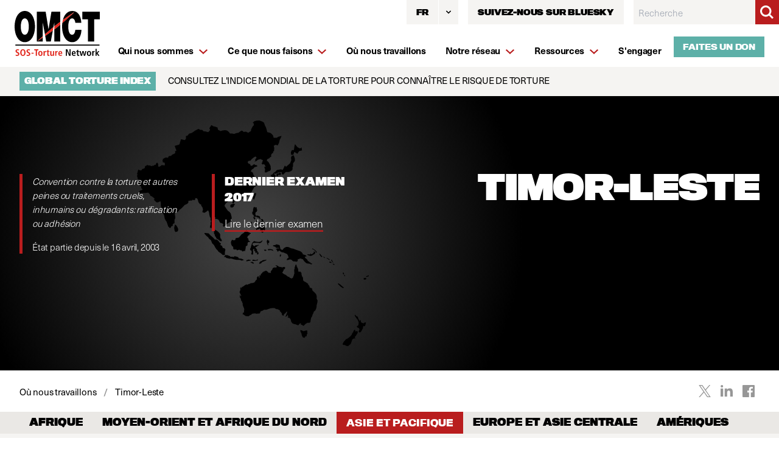

--- FILE ---
content_type: text/html; charset=UTF-8
request_url: https://www.omct.org/index.php/actions/sprig-core/components/render?sprig%3AsiteId=8ff594491159a058078f7a10b17b05ce071b324712fc8cfaedafb1eb115a86653&sprig%3Aid=2838bbe308282435685f7d26ad0fda6d28d09f1c02520beec3d2ec74fffbf8b3component-boxkbs&sprig%3Acomponent=3c59bd3f56626b80961cb7fc358d9af5ca736082d1f5ac7eafd7cc62236d1a63&sprig%3Atemplate=fc851306e6699e436eb744685197f3aa96cd5583fe0885a6813e2753e61a014f_components%2Fsprig%2Flanguage-dropdown
body_size: 826
content:

            
    
        

<div x-data="{ open: false }" @keydown.window.escape="open = false" @click.away="open = false" class="relative inline-block h-10 text-left">
  <div>
    <button @click="open = !open" type="button" class="inline-flex hover:bg-brand-green focus:bg-brand-green hover:text-white focus:text-white justify-center w-full text-sm leading-5 font-titling font-black uppercase focus:outline-none focus:border-blue-300 focus:shadow-outline-blue active:bg-gray-50 active:text-gray-800 transition ease-in-out duration-150 bg-brand-beige text-black">
      <span class="inline-flex items-center h-10 px-4 py-2 mt-px -mb-px text-xxs">FR</span>
      <span class="inline-flex items-center h-10 p-2 border-l border-white">
        <svg class="w-5 h-5 -mr-1" fill="currentColor" viewBox="0 0 20 20">
          <path fill-rule="evenodd" d="M5.293 7.293a1 1 0 011.414 0L10 10.586l3.293-3.293a1 1 0 111.414 1.414l-4 4a1 1 0 01-1.414 0l-4-4a1 1 0 010-1.414z" clip-rule="evenodd"/>
        </svg>
      </span>
    </button>
  </div>
  <div x-show="open" x-transition:enter="transition ease-out duration-100" x-transition:enter-start="transform opacity-0 scale-95" x-transition:enter-end="transform opacity-100 scale-100" x-transition:leave="transition ease-in duration-75" x-transition:leave-start="transform opacity-100 scale-100" x-transition:leave-end="transform opacity-0 scale-95" class="absolute left-0 z-10 w-56 mt-2 origin-top-right rounded-md shadow-lg" style="display: none;">
    <div class="bg-white shadow-xs">
      <div class="py-1 o-dropdown__values">
                                              <a href="https://www.omct.org/en/where-we-work/asia-and-the-pacific/timor-leste"   data-dropdown-item class="block px-4 py-2 text-sm leading-5 text-gray-700 font-regular hover:bg-gray-100 hover:text-gray-900 focus:outline-none focus:bg-gray-100 focus:text-gray-900" data-barba-prevent >English</a>
                                              <a href="https://www.omct.org/fr/ou-nous-travaillons/asie-et-pacifique/timor-leste"   data-dropdown-item class="block px-4 py-2 text-sm leading-5 text-gray-700 font-regular hover:bg-gray-100 hover:text-gray-900 focus:outline-none focus:bg-gray-100 focus:text-gray-900" data-barba-prevent >Français</a>
                                              <a href="https://www.omct.org/es/donde-trabajamos/asia-y-el-pacífico/timor-oriental"   data-dropdown-item class="block px-4 py-2 text-sm leading-5 text-gray-700 font-regular hover:bg-gray-100 hover:text-gray-900 focus:outline-none focus:bg-gray-100 focus:text-gray-900" data-barba-prevent >Español</a>
              </div>
    </div>
  </div>
</div>
        
     


--- FILE ---
content_type: text/html; charset=UTF-8
request_url: https://www.omct.org/index.php/actions/sprig-core/components/render?sprig%3AsiteId=8ff594491159a058078f7a10b17b05ce071b324712fc8cfaedafb1eb115a86653&sprig%3Aid=ddb782a1aaa7dc5b7fe7e57f0cf23c06cf4227770002be8b45cd2531ce3654dccomponent-oylykg&sprig%3Acomponent=3c59bd3f56626b80961cb7fc358d9af5ca736082d1f5ac7eafd7cc62236d1a63&sprig%3Atemplate=42c63efc4d76f943df748ff61d57a7164a7dd7b2bc509d548a59500457cc5ab1_components%2Fsprig%2Fcountry-list&sprig%3Avariables%5Bheader%5D=3c59bd3f56626b80961cb7fc358d9af5ca736082d1f5ac7eafd7cc62236d1a63&sprig%3Avariables%5Btheme%5D=631e12e352aace27ed0f41a60b4d326dda00d248f7cec171333a668c2f89cfc8%7B%22background%22%3A%22brand-beige-dark%22%2C%22text%22%3A%22black%22%7D&sprig%3Avariables%5BactiveRegionId%5D=bec8ed3e560ef9b2c711be8e5d08d1f0e527b6fc7f45da70a7ba29d955befdc151&sprig%3Avariables%5Btabs%5D=2de05f13a6197bc2f69da33adce921ecb7fcb164e3978b844c33d0f8c17f897d1
body_size: 5037
content:

    
                    
    
    
        
    
    <section class="" x-data="{ region: 'Asie et Pacifique' }">
        
        <div class="bg-brand-beige-dark z-20 relative">
            <div class="wrapper">
                                                                                                                                                                                                                                    <div class="xl:hidden">
                    <div x-data="{ open: false }" @keydown.window.escape="open = false" @click.away="open = false" class="relative inline-block h-10 text-left">
                        <div>
                            <button @click="open = !open" type="button" class="hover:bg-brand-red focus:bg-brand-red hover:text-white focus:text-white font-titling focus:outline-none focus:border-blue-300 focus:shadow-outline-blue active:bg-gray-50 active:text-gray-800 bg-dark inline-flex justify-center w-full text-sm font-black leading-5 text-white uppercase transition duration-150 ease-in-out">
                                <span class="text-xxs inline-flex items-center h-10 px-4 py-2 mt-px -mb-px">Change region</span>
                                <span class="inline-flex items-center h-10 p-2 border-l border-white">
								<svg class="w-5 h-5 -mr-1" fill="currentColor" viewBox="0 0 20 20">
									<path fill-rule="evenodd" d="M5.293 7.293a1 1 0 011.414 0L10 10.586l3.293-3.293a1 1 0 111.414 1.414l-4 4a1 1 0 01-1.414 0l-4-4a1 1 0 010-1.414z" clip-rule="evenodd"/>
								</svg>
							</span>
                            </button>
                        </div>
                        <div x-show="open" x-transition:enter="transition ease-out duration-100" x-transition:enter-start="transform opacity-0 scale-95" x-transition:enter-end="transform opacity-100 scale-100" x-transition:leave="transition ease-in duration-75" x-transition:leave-start="transform opacity-100 scale-100" x-transition:leave-end="transform opacity-0 scale-95" class="absolute left-0 w-56 mt-2 origin-top-right rounded-md shadow-lg">
                            <div class="bg-white shadow-xs">
                                <div class="py-1">
                                                                            <a href="https://www.omct.org/fr/où-travaillons-nous/afrique" data-dropdown-item class="font-regular hover:bg-gray-100 hover:text-gray-900 focus:outline-none focus:bg-gray-100 focus:text-gray-900 block px-4 py-2 text-sm leading-5 text-gray-700">Afrique</a>
                                                                            <a href="https://www.omct.org/fr/où-travaillons-nous/moyen-orient-et-afrique-du-nord" data-dropdown-item class="font-regular hover:bg-gray-100 hover:text-gray-900 focus:outline-none focus:bg-gray-100 focus:text-gray-900 block px-4 py-2 text-sm leading-5 text-gray-700">Moyen-Orient et Afrique du Nord</a>
                                                                            <a href="https://www.omct.org/fr/où-travaillons-nous/asie-et-pacifique" data-dropdown-item class="font-regular hover:bg-gray-100 hover:text-gray-900 focus:outline-none focus:bg-gray-100 focus:text-gray-900 block px-4 py-2 text-sm leading-5 text-gray-700">Asie et Pacifique</a>
                                                                            <a href="https://www.omct.org/fr/où-travaillons-nous/europe-et-asie-centrale" data-dropdown-item class="font-regular hover:bg-gray-100 hover:text-gray-900 focus:outline-none focus:bg-gray-100 focus:text-gray-900 block px-4 py-2 text-sm leading-5 text-gray-700">Europe et Asie Centrale</a>
                                                                            <a href="https://www.omct.org/fr/où-travaillons-nous/ameriques" data-dropdown-item class="font-regular hover:bg-gray-100 hover:text-gray-900 focus:outline-none focus:bg-gray-100 focus:text-gray-900 block px-4 py-2 text-sm leading-5 text-gray-700">Amériques</a>
                                                                    </div>
                            </div>
                        </div>
                    </div>
                </div>

                <ul class="items-end justify-start text-black text-sm xxl:text-md hidden xl:flex">
                                            <li class="">
                                                            <button class="block font-titling leading-5 font-black px-3 lg:px-4 xxl:px-6 py-2 uppercase  hover:bg-brand-red hover:text-white duration-200 transition-background"
                                        :class="{ 'active font-bold bg-brand-red text-white': region === 'Afrique' }"
                                        href="https://www.omct.org/fr/où-travaillons-nous/afrique"
                                        @click="region = 'Afrique'"
                                        type="button"
                                >
                                    Afrique
                                </button>
                                                    </li>
                                            <li class="">
                                                            <button class="block font-titling leading-5 font-black px-3 lg:px-4 xxl:px-6 py-2 uppercase  hover:bg-brand-red hover:text-white duration-200 transition-background"
                                        :class="{ 'active font-bold bg-brand-red text-white': region === 'Moyen-Orient et Afrique du Nord' }"
                                        href="https://www.omct.org/fr/où-travaillons-nous/moyen-orient-et-afrique-du-nord"
                                        @click="region = 'Moyen-Orient et Afrique du Nord'"
                                        type="button"
                                >
                                    Moyen-Orient et Afrique du Nord
                                </button>
                                                    </li>
                                            <li class="">
                                                            <button class="block font-titling leading-5 font-black px-3 lg:px-4 xxl:px-6 py-2 uppercase bg-brand-red text-white is-active hover:bg-brand-red hover:text-white duration-200 transition-background"
                                        :class="{ 'active font-bold bg-brand-red text-white': region === 'Asie et Pacifique' }"
                                        href="https://www.omct.org/fr/où-travaillons-nous/asie-et-pacifique"
                                        @click="region = 'Asie et Pacifique'"
                                        type="button"
                                >
                                    Asie et Pacifique
                                </button>
                                                    </li>
                                            <li class="">
                                                            <button class="block font-titling leading-5 font-black px-3 lg:px-4 xxl:px-6 py-2 uppercase  hover:bg-brand-red hover:text-white duration-200 transition-background"
                                        :class="{ 'active font-bold bg-brand-red text-white': region === 'Europe et Asie Centrale' }"
                                        href="https://www.omct.org/fr/où-travaillons-nous/europe-et-asie-centrale"
                                        @click="region = 'Europe et Asie Centrale'"
                                        type="button"
                                >
                                    Europe et Asie Centrale
                                </button>
                                                    </li>
                                            <li class="">
                                                            <button class="block font-titling leading-5 font-black px-3 lg:px-4 xxl:px-6 py-2 uppercase  hover:bg-brand-red hover:text-white duration-200 transition-background"
                                        :class="{ 'active font-bold bg-brand-red text-white': region === 'Amériques' }"
                                        href="https://www.omct.org/fr/où-travaillons-nous/ameriques"
                                        @click="region = 'Amériques'"
                                        type="button"
                                >
                                    Amériques
                                </button>
                                                    </li>
                                    </ul>
            </div>
        </div>

        <div class="bg-brand-beige overflow-hidden">
                            <div class="" x-show="region === 'Asie et Pacifique'"
                     :class="{ 'active block': region === 'Asie et Pacifique', 'hidden' : region !== 'Asie et Pacifique' }"
                     x-transition:enter="transition-opacity duration-200"
                     x-transition:enter-start="opacity-0"
                     x-transition:enter-end="opacity-100">
                    <div class="wrapper">
                        <div class="md:py-14 lg:py-20 relative w-full py-10">
                            

<div class="o-noise o-noise--black max-w-full w-24 h-4 mb-2 overflow-hidden relative"
	style="background-position: 77% 7%">
	</div>

                            <h1 class="font-titling relative z-10 font-black uppercase">
                                Asie et Pacifique
                            </h1>

                            <ul class="c-country-list relative z-10">
                                                                    <li class="py-2">
                                        <a class="o-link o-link--trans-border h5 inline-block mb-0 font-medium" href="https://www.omct.org/fr/ou-nous-travaillons/asie-et-pacifique/afghanistan">
                                            Afghanistan
                                        </a>
                                    </li>
                                                                    <li class="py-2">
                                        <a class="o-link o-link--trans-border h5 inline-block mb-0 font-medium" href="https://www.omct.org/fr/ou-nous-travaillons/asie-et-pacifique/australie">
                                            Australie
                                        </a>
                                    </li>
                                                                    <li class="py-2">
                                        <a class="o-link o-link--trans-border h5 inline-block mb-0 font-medium" href="https://www.omct.org/fr/ou-nous-travaillons/asie-et-pacifique/bangladesh">
                                            Bangladesh
                                        </a>
                                    </li>
                                                                    <li class="py-2">
                                        <a class="o-link o-link--trans-border h5 inline-block mb-0 font-medium" href="https://www.omct.org/fr/ou-nous-travaillons/asie-et-pacifique/bhoutan">
                                            Bhoutan
                                        </a>
                                    </li>
                                                                    <li class="py-2">
                                        <a class="o-link o-link--trans-border h5 inline-block mb-0 font-medium" href="https://www.omct.org/fr/ou-nous-travaillons/asie-et-pacifique/brunei-darussalam">
                                            Brunéi Darussalam
                                        </a>
                                    </li>
                                                                    <li class="py-2">
                                        <a class="o-link o-link--trans-border h5 inline-block mb-0 font-medium" href="https://www.omct.org/fr/ou-nous-travaillons/asie-et-pacifique/cambodge">
                                            Cambodge
                                        </a>
                                    </li>
                                                                    <li class="py-2">
                                        <a class="o-link o-link--trans-border h5 inline-block mb-0 font-medium" href="https://www.omct.org/fr/ou-nous-travaillons/asie-et-pacifique/chine">
                                            Chine
                                        </a>
                                    </li>
                                                                    <li class="py-2">
                                        <a class="o-link o-link--trans-border h5 inline-block mb-0 font-medium" href="https://www.omct.org/fr/ou-nous-travaillons/asie-et-pacifique/chine-tibet">
                                            Chine, Tibet
                                        </a>
                                    </li>
                                                                    <li class="py-2">
                                        <a class="o-link o-link--trans-border h5 inline-block mb-0 font-medium" href="https://www.omct.org/fr/ou-nous-travaillons/asie-et-pacifique/coree-du-nord">
                                            Corée du Nord
                                        </a>
                                    </li>
                                                                    <li class="py-2">
                                        <a class="o-link o-link--trans-border h5 inline-block mb-0 font-medium" href="https://www.omct.org/fr/ou-nous-travaillons/asie-et-pacifique/korea-south-republic">
                                            Corée du Sud
                                        </a>
                                    </li>
                                                                    <li class="py-2">
                                        <a class="o-link o-link--trans-border h5 inline-block mb-0 font-medium" href="https://www.omct.org/fr/ou-nous-travaillons/asie-et-pacifique/fidji">
                                            Fidji
                                        </a>
                                    </li>
                                                                    <li class="py-2">
                                        <a class="o-link o-link--trans-border h5 inline-block mb-0 font-medium" href="https://www.omct.org/fr/ou-nous-travaillons/asie-et-pacifique/iles-cook">
                                            Îles Cook
                                        </a>
                                    </li>
                                                                    <li class="py-2">
                                        <a class="o-link o-link--trans-border h5 inline-block mb-0 font-medium" href="https://www.omct.org/fr/ou-nous-travaillons/asie-et-pacifique/iles-marshall">
                                            Îles Marshall
                                        </a>
                                    </li>
                                                                    <li class="py-2">
                                        <a class="o-link o-link--trans-border h5 inline-block mb-0 font-medium" href="https://www.omct.org/fr/ou-nous-travaillons/asie-et-pacifique/iles-salomon">
                                            Îles Salomon
                                        </a>
                                    </li>
                                                                    <li class="py-2">
                                        <a class="o-link o-link--trans-border h5 inline-block mb-0 font-medium" href="https://www.omct.org/fr/ou-nous-travaillons/asie-et-pacifique/inde">
                                            Inde
                                        </a>
                                    </li>
                                                                    <li class="py-2">
                                        <a class="o-link o-link--trans-border h5 inline-block mb-0 font-medium" href="https://www.omct.org/fr/ou-nous-travaillons/asie-et-pacifique/indonesie">
                                            Indonésie
                                        </a>
                                    </li>
                                                                    <li class="py-2">
                                        <a class="o-link o-link--trans-border h5 inline-block mb-0 font-medium" href="https://www.omct.org/fr/ou-nous-travaillons/asie-et-pacifique/japon">
                                            Japon
                                        </a>
                                    </li>
                                                                    <li class="py-2">
                                        <a class="o-link o-link--trans-border h5 inline-block mb-0 font-medium" href="https://www.omct.org/fr/ou-nous-travaillons/asie-et-pacifique/kiribati">
                                            Kiribati
                                        </a>
                                    </li>
                                                                    <li class="py-2">
                                        <a class="o-link o-link--trans-border h5 inline-block mb-0 font-medium" href="https://www.omct.org/fr/ou-nous-travaillons/asie-et-pacifique/laos">
                                            Laos
                                        </a>
                                    </li>
                                                                    <li class="py-2">
                                        <a class="o-link o-link--trans-border h5 inline-block mb-0 font-medium" href="https://www.omct.org/fr/ou-nous-travaillons/asie-et-pacifique/malaisie">
                                            Malaisie
                                        </a>
                                    </li>
                                                                    <li class="py-2">
                                        <a class="o-link o-link--trans-border h5 inline-block mb-0 font-medium" href="https://www.omct.org/fr/ou-nous-travaillons/asie-et-pacifique/maldives">
                                            Maldives
                                        </a>
                                    </li>
                                                                    <li class="py-2">
                                        <a class="o-link o-link--trans-border h5 inline-block mb-0 font-medium" href="https://www.omct.org/fr/ou-nous-travaillons/asie-et-pacifique/micronesie">
                                            Micronésie
                                        </a>
                                    </li>
                                                                    <li class="py-2">
                                        <a class="o-link o-link--trans-border h5 inline-block mb-0 font-medium" href="https://www.omct.org/fr/ou-nous-travaillons/asie-et-pacifique/mongolie">
                                            Mongolie
                                        </a>
                                    </li>
                                                                    <li class="py-2">
                                        <a class="o-link o-link--trans-border h5 inline-block mb-0 font-medium" href="https://www.omct.org/fr/ou-nous-travaillons/asie-et-pacifique/myanmar">
                                            Myanmar (Birmanie)
                                        </a>
                                    </li>
                                                                    <li class="py-2">
                                        <a class="o-link o-link--trans-border h5 inline-block mb-0 font-medium" href="https://www.omct.org/fr/ou-nous-travaillons/asie-et-pacifique/nauru">
                                            Nauru
                                        </a>
                                    </li>
                                                                    <li class="py-2">
                                        <a class="o-link o-link--trans-border h5 inline-block mb-0 font-medium" href="https://www.omct.org/fr/ou-nous-travaillons/asie-et-pacifique/nepal">
                                            Népal
                                        </a>
                                    </li>
                                                                    <li class="py-2">
                                        <a class="o-link o-link--trans-border h5 inline-block mb-0 font-medium" href="https://www.omct.org/fr/ou-nous-travaillons/asie-et-pacifique/nouvelle-zelande">
                                            Nouvelle-Zélande
                                        </a>
                                    </li>
                                                                    <li class="py-2">
                                        <a class="o-link o-link--trans-border h5 inline-block mb-0 font-medium" href="https://www.omct.org/fr/ou-nous-travaillons/asie-et-pacifique/pakistan">
                                            Pakistan
                                        </a>
                                    </li>
                                                                    <li class="py-2">
                                        <a class="o-link o-link--trans-border h5 inline-block mb-0 font-medium" href="https://www.omct.org/fr/ou-nous-travaillons/asie-et-pacifique/palaos">
                                            Palaos
                                        </a>
                                    </li>
                                                                    <li class="py-2">
                                        <a class="o-link o-link--trans-border h5 inline-block mb-0 font-medium" href="https://www.omct.org/fr/ou-nous-travaillons/asie-et-pacifique/papouasie-nouvelle-guinee">
                                            Papouasie-Nouvelle-Guinée
                                        </a>
                                    </li>
                                                                    <li class="py-2">
                                        <a class="o-link o-link--trans-border h5 inline-block mb-0 font-medium" href="https://www.omct.org/fr/ou-nous-travaillons/asie-et-pacifique/philippines">
                                            Philippines
                                        </a>
                                    </li>
                                                                    <li class="py-2">
                                        <a class="o-link o-link--trans-border h5 inline-block mb-0 font-medium" href="https://www.omct.org/fr/ou-nous-travaillons/asie-et-pacifique/samoa">
                                            Samoa
                                        </a>
                                    </li>
                                                                    <li class="py-2">
                                        <a class="o-link o-link--trans-border h5 inline-block mb-0 font-medium" href="https://www.omct.org/fr/ou-nous-travaillons/asie-et-pacifique/singapour">
                                            Singapour
                                        </a>
                                    </li>
                                                                    <li class="py-2">
                                        <a class="o-link o-link--trans-border h5 inline-block mb-0 font-medium" href="https://www.omct.org/fr/ou-nous-travaillons/asie-et-pacifique/sri-lanka">
                                            Sri Lanka
                                        </a>
                                    </li>
                                                                    <li class="py-2">
                                        <a class="o-link o-link--trans-border h5 inline-block mb-0 font-medium" href="https://www.omct.org/fr/ou-nous-travaillons/asie-et-pacifique/taiwan">
                                            Taïwan
                                        </a>
                                    </li>
                                                                    <li class="py-2">
                                        <a class="o-link o-link--trans-border h5 inline-block mb-0 font-medium" href="https://www.omct.org/fr/ou-nous-travaillons/asie-et-pacifique/thailande">
                                            Thaïlande
                                        </a>
                                    </li>
                                                                    <li class="py-2">
                                        <a class="o-link o-link--trans-border h5 inline-block mb-0 font-medium" href="https://www.omct.org/fr/ou-nous-travaillons/asie-et-pacifique/timor-leste">
                                            Timor-Leste
                                        </a>
                                    </li>
                                                                    <li class="py-2">
                                        <a class="o-link o-link--trans-border h5 inline-block mb-0 font-medium" href="https://www.omct.org/fr/ou-nous-travaillons/asie-et-pacifique/tonga">
                                            Tonga
                                        </a>
                                    </li>
                                                                    <li class="py-2">
                                        <a class="o-link o-link--trans-border h5 inline-block mb-0 font-medium" href="https://www.omct.org/fr/ou-nous-travaillons/asie-et-pacifique/tuvalu">
                                            Tuvalu
                                        </a>
                                    </li>
                                                                    <li class="py-2">
                                        <a class="o-link o-link--trans-border h5 inline-block mb-0 font-medium" href="https://www.omct.org/fr/ou-nous-travaillons/asie-et-pacifique/vanuatu">
                                            Vanuatu
                                        </a>
                                    </li>
                                                                    <li class="py-2">
                                        <a class="o-link o-link--trans-border h5 inline-block mb-0 font-medium" href="https://www.omct.org/fr/ou-nous-travaillons/asie-et-pacifique/viet-nam">
                                            Viêt-Nam
                                        </a>
                                    </li>
                                                            </ul>

                            <div class="absolute inset-y-0 right-0 flex items-center justify-center w-5/12 max-h-full py-8">
                                	<i class="icon icon--asie et pacifique-only w-full text-brand-beige-dark max-h-full pointer-events-none">
		<svg>
			<use class="pointer-events-none no-barba" xlink:href="#asie et pacifique-only"></use>
		</svg>
	</i>

                            </div>
                        </div>
                    </div>
                </div>
                            <div class="hidden" x-show="region === 'Afrique'"
                     :class="{ 'active block': region === 'Afrique', 'hidden' : region !== 'Afrique' }"
                     x-transition:enter="transition-opacity duration-200"
                     x-transition:enter-start="opacity-0"
                     x-transition:enter-end="opacity-100">
                    <div class="wrapper">
                        <div class="md:py-14 lg:py-20 relative w-full py-10">
                            

<div class="o-noise o-noise--black max-w-full w-24 h-4 mb-2 overflow-hidden relative"
	style="background-position: 89% 50%">
	</div>

                            <h1 class="font-titling relative z-10 font-black uppercase">
                                Afrique
                            </h1>

                            <ul class="c-country-list relative z-10">
                                                                    <li class="py-2">
                                        <a class="o-link o-link--trans-border h5 inline-block mb-0 font-medium" href="https://www.omct.org/fr/ou-nous-travaillons/afrique/afrique-du-sud">
                                            Afrique du Sud
                                        </a>
                                    </li>
                                                                    <li class="py-2">
                                        <a class="o-link o-link--trans-border h5 inline-block mb-0 font-medium" href="https://www.omct.org/fr/ou-nous-travaillons/afrique/angola">
                                            Angola
                                        </a>
                                    </li>
                                                                    <li class="py-2">
                                        <a class="o-link o-link--trans-border h5 inline-block mb-0 font-medium" href="https://www.omct.org/fr/ou-nous-travaillons/afrique/benin">
                                            Bénin
                                        </a>
                                    </li>
                                                                    <li class="py-2">
                                        <a class="o-link o-link--trans-border h5 inline-block mb-0 font-medium" href="https://www.omct.org/fr/ou-nous-travaillons/afrique/botswana">
                                            Botswana
                                        </a>
                                    </li>
                                                                    <li class="py-2">
                                        <a class="o-link o-link--trans-border h5 inline-block mb-0 font-medium" href="https://www.omct.org/fr/ou-nous-travaillons/afrique/burkina-faso">
                                            Burkina Faso
                                        </a>
                                    </li>
                                                                    <li class="py-2">
                                        <a class="o-link o-link--trans-border h5 inline-block mb-0 font-medium" href="https://www.omct.org/fr/ou-nous-travaillons/afrique/burundi">
                                            Burundi
                                        </a>
                                    </li>
                                                                    <li class="py-2">
                                        <a class="o-link o-link--trans-border h5 inline-block mb-0 font-medium" href="https://www.omct.org/fr/ou-nous-travaillons/afrique/cameroun">
                                            Cameroun
                                        </a>
                                    </li>
                                                                    <li class="py-2">
                                        <a class="o-link o-link--trans-border h5 inline-block mb-0 font-medium" href="https://www.omct.org/fr/ou-nous-travaillons/afrique/cap-vert">
                                            Cap-Vert
                                        </a>
                                    </li>
                                                                    <li class="py-2">
                                        <a class="o-link o-link--trans-border h5 inline-block mb-0 font-medium" href="https://www.omct.org/fr/ou-nous-travaillons/afrique/comores">
                                            Comores
                                        </a>
                                    </li>
                                                                    <li class="py-2">
                                        <a class="o-link o-link--trans-border h5 inline-block mb-0 font-medium" href="https://www.omct.org/fr/ou-nous-travaillons/afrique/congo">
                                            Congo
                                        </a>
                                    </li>
                                                                    <li class="py-2">
                                        <a class="o-link o-link--trans-border h5 inline-block mb-0 font-medium" href="https://www.omct.org/fr/ou-nous-travaillons/afrique/cote-divoire">
                                            Côte d&#039;Ivoire
                                        </a>
                                    </li>
                                                                    <li class="py-2">
                                        <a class="o-link o-link--trans-border h5 inline-block mb-0 font-medium" href="https://www.omct.org/fr/ou-nous-travaillons/afrique/djibouti">
                                            Djibouti
                                        </a>
                                    </li>
                                                                    <li class="py-2">
                                        <a class="o-link o-link--trans-border h5 inline-block mb-0 font-medium" href="https://www.omct.org/fr/ou-nous-travaillons/afrique/erythree">
                                            Érythrée
                                        </a>
                                    </li>
                                                                    <li class="py-2">
                                        <a class="o-link o-link--trans-border h5 inline-block mb-0 font-medium" href="https://www.omct.org/fr/ou-nous-travaillons/afrique/ethiopie">
                                            Éthiopie
                                        </a>
                                    </li>
                                                                    <li class="py-2">
                                        <a class="o-link o-link--trans-border h5 inline-block mb-0 font-medium" href="https://www.omct.org/fr/ou-nous-travaillons/afrique/gabon">
                                            Gabon
                                        </a>
                                    </li>
                                                                    <li class="py-2">
                                        <a class="o-link o-link--trans-border h5 inline-block mb-0 font-medium" href="https://www.omct.org/fr/ou-nous-travaillons/afrique/gambie">
                                            Gambie
                                        </a>
                                    </li>
                                                                    <li class="py-2">
                                        <a class="o-link o-link--trans-border h5 inline-block mb-0 font-medium" href="https://www.omct.org/fr/ou-nous-travaillons/afrique/ghana">
                                            Ghana
                                        </a>
                                    </li>
                                                                    <li class="py-2">
                                        <a class="o-link o-link--trans-border h5 inline-block mb-0 font-medium" href="https://www.omct.org/fr/ou-nous-travaillons/afrique/guinee">
                                            Guinée
                                        </a>
                                    </li>
                                                                    <li class="py-2">
                                        <a class="o-link o-link--trans-border h5 inline-block mb-0 font-medium" href="https://www.omct.org/fr/ou-nous-travaillons/afrique/guinee-equatoriale">
                                            Guinée équatoriale
                                        </a>
                                    </li>
                                                                    <li class="py-2">
                                        <a class="o-link o-link--trans-border h5 inline-block mb-0 font-medium" href="https://www.omct.org/fr/ou-nous-travaillons/afrique/guinee-bissau">
                                            Guinée-Bissau
                                        </a>
                                    </li>
                                                                    <li class="py-2">
                                        <a class="o-link o-link--trans-border h5 inline-block mb-0 font-medium" href="https://www.omct.org/fr/ou-nous-travaillons/afrique/kenya">
                                            Kenya
                                        </a>
                                    </li>
                                                                    <li class="py-2">
                                        <a class="o-link o-link--trans-border h5 inline-block mb-0 font-medium" href="https://www.omct.org/fr/ou-nous-travaillons/afrique/lesotho">
                                            Lesotho
                                        </a>
                                    </li>
                                                                    <li class="py-2">
                                        <a class="o-link o-link--trans-border h5 inline-block mb-0 font-medium" href="https://www.omct.org/fr/ou-nous-travaillons/afrique/liberia">
                                            Libéria
                                        </a>
                                    </li>
                                                                    <li class="py-2">
                                        <a class="o-link o-link--trans-border h5 inline-block mb-0 font-medium" href="https://www.omct.org/fr/ou-nous-travaillons/afrique/madagascar">
                                            Madagascar
                                        </a>
                                    </li>
                                                                    <li class="py-2">
                                        <a class="o-link o-link--trans-border h5 inline-block mb-0 font-medium" href="https://www.omct.org/fr/ou-nous-travaillons/afrique/malawi">
                                            Malawi
                                        </a>
                                    </li>
                                                                    <li class="py-2">
                                        <a class="o-link o-link--trans-border h5 inline-block mb-0 font-medium" href="https://www.omct.org/fr/ou-nous-travaillons/afrique/mali">
                                            Mali
                                        </a>
                                    </li>
                                                                    <li class="py-2">
                                        <a class="o-link o-link--trans-border h5 inline-block mb-0 font-medium" href="https://www.omct.org/fr/ou-nous-travaillons/afrique/maurice">
                                            Maurice
                                        </a>
                                    </li>
                                                                    <li class="py-2">
                                        <a class="o-link o-link--trans-border h5 inline-block mb-0 font-medium" href="https://www.omct.org/fr/ou-nous-travaillons/afrique/mauritanie">
                                            Mauritanie
                                        </a>
                                    </li>
                                                                    <li class="py-2">
                                        <a class="o-link o-link--trans-border h5 inline-block mb-0 font-medium" href="https://www.omct.org/fr/ou-nous-travaillons/afrique/mozambique">
                                            Mozambique
                                        </a>
                                    </li>
                                                                    <li class="py-2">
                                        <a class="o-link o-link--trans-border h5 inline-block mb-0 font-medium" href="https://www.omct.org/fr/ou-nous-travaillons/afrique/namibie">
                                            Namibie
                                        </a>
                                    </li>
                                                                    <li class="py-2">
                                        <a class="o-link o-link--trans-border h5 inline-block mb-0 font-medium" href="https://www.omct.org/fr/ou-nous-travaillons/afrique/niger">
                                            Niger
                                        </a>
                                    </li>
                                                                    <li class="py-2">
                                        <a class="o-link o-link--trans-border h5 inline-block mb-0 font-medium" href="https://www.omct.org/fr/ou-nous-travaillons/afrique/nigeria">
                                            Nigéria
                                        </a>
                                    </li>
                                                                    <li class="py-2">
                                        <a class="o-link o-link--trans-border h5 inline-block mb-0 font-medium" href="https://www.omct.org/fr/ou-nous-travaillons/afrique/ouganda">
                                            Ouganda
                                        </a>
                                    </li>
                                                                    <li class="py-2">
                                        <a class="o-link o-link--trans-border h5 inline-block mb-0 font-medium" href="https://www.omct.org/fr/ou-nous-travaillons/afrique/republique-centrafricaine">
                                            République centrafricaine (RCA)
                                        </a>
                                    </li>
                                                                    <li class="py-2">
                                        <a class="o-link o-link--trans-border h5 inline-block mb-0 font-medium" href="https://www.omct.org/fr/ou-nous-travaillons/afrique/republique-democratique-du-congo">
                                            République démocratique du Congo
                                        </a>
                                    </li>
                                                                    <li class="py-2">
                                        <a class="o-link o-link--trans-border h5 inline-block mb-0 font-medium" href="https://www.omct.org/fr/ou-nous-travaillons/afrique/rwanda">
                                            Rwanda
                                        </a>
                                    </li>
                                                                    <li class="py-2">
                                        <a class="o-link o-link--trans-border h5 inline-block mb-0 font-medium" href="https://www.omct.org/fr/ou-nous-travaillons/afrique/sao-tome-and-principe">
                                            Sao Tomé-et-Principe
                                        </a>
                                    </li>
                                                                    <li class="py-2">
                                        <a class="o-link o-link--trans-border h5 inline-block mb-0 font-medium" href="https://www.omct.org/fr/ou-nous-travaillons/afrique/senegal">
                                            Sénégal
                                        </a>
                                    </li>
                                                                    <li class="py-2">
                                        <a class="o-link o-link--trans-border h5 inline-block mb-0 font-medium" href="https://www.omct.org/fr/ou-nous-travaillons/afrique/seychelles">
                                            Seychelles
                                        </a>
                                    </li>
                                                                    <li class="py-2">
                                        <a class="o-link o-link--trans-border h5 inline-block mb-0 font-medium" href="https://www.omct.org/fr/ou-nous-travaillons/afrique/sierra-leone">
                                            Sierra Leone
                                        </a>
                                    </li>
                                                                    <li class="py-2">
                                        <a class="o-link o-link--trans-border h5 inline-block mb-0 font-medium" href="https://www.omct.org/fr/ou-nous-travaillons/afrique/somalie">
                                            Somalie
                                        </a>
                                    </li>
                                                                    <li class="py-2">
                                        <a class="o-link o-link--trans-border h5 inline-block mb-0 font-medium" href="https://www.omct.org/fr/ou-nous-travaillons/afrique/sudan">
                                            Soudan
                                        </a>
                                    </li>
                                                                    <li class="py-2">
                                        <a class="o-link o-link--trans-border h5 inline-block mb-0 font-medium" href="https://www.omct.org/fr/ou-nous-travaillons/afrique/soudan-du-sud">
                                            Soudan du Sud
                                        </a>
                                    </li>
                                                                    <li class="py-2">
                                        <a class="o-link o-link--trans-border h5 inline-block mb-0 font-medium" href="https://www.omct.org/fr/ou-nous-travaillons/afrique/swaziland">
                                            Swaziland (Eswatini)
                                        </a>
                                    </li>
                                                                    <li class="py-2">
                                        <a class="o-link o-link--trans-border h5 inline-block mb-0 font-medium" href="https://www.omct.org/fr/ou-nous-travaillons/afrique/tanzanie">
                                            Tanzanie
                                        </a>
                                    </li>
                                                                    <li class="py-2">
                                        <a class="o-link o-link--trans-border h5 inline-block mb-0 font-medium" href="https://www.omct.org/fr/ou-nous-travaillons/afrique/tchad">
                                            Tchad
                                        </a>
                                    </li>
                                                                    <li class="py-2">
                                        <a class="o-link o-link--trans-border h5 inline-block mb-0 font-medium" href="https://www.omct.org/fr/ou-nous-travaillons/afrique/togo">
                                            Togo
                                        </a>
                                    </li>
                                                                    <li class="py-2">
                                        <a class="o-link o-link--trans-border h5 inline-block mb-0 font-medium" href="https://www.omct.org/fr/ou-nous-travaillons/afrique/zambia">
                                            Zambie
                                        </a>
                                    </li>
                                                                    <li class="py-2">
                                        <a class="o-link o-link--trans-border h5 inline-block mb-0 font-medium" href="https://www.omct.org/fr/ou-nous-travaillons/afrique/zimbabwe">
                                            Zimbabwe
                                        </a>
                                    </li>
                                                            </ul>

                            <div class="absolute inset-y-0 right-0 flex items-center justify-center w-5/12 max-h-full py-8">
                                	<i class="icon icon--afrique-only w-full text-brand-beige-dark max-h-full pointer-events-none">
		<svg>
			<use class="pointer-events-none no-barba" xlink:href="#afrique-only"></use>
		</svg>
	</i>

                            </div>
                        </div>
                    </div>
                </div>
                            <div class="hidden" x-show="region === 'Europe et Asie Centrale'"
                     :class="{ 'active block': region === 'Europe et Asie Centrale', 'hidden' : region !== 'Europe et Asie Centrale' }"
                     x-transition:enter="transition-opacity duration-200"
                     x-transition:enter-start="opacity-0"
                     x-transition:enter-end="opacity-100">
                    <div class="wrapper">
                        <div class="md:py-14 lg:py-20 relative w-full py-10">
                            

<div class="o-noise o-noise--black max-w-full w-24 h-4 mb-2 overflow-hidden relative"
	style="background-position: 95% 73%">
	</div>

                            <h1 class="font-titling relative z-10 font-black uppercase">
                                Europe et Asie Centrale
                            </h1>

                            <ul class="c-country-list relative z-10">
                                                                    <li class="py-2">
                                        <a class="o-link o-link--trans-border h5 inline-block mb-0 font-medium" href="https://www.omct.org/fr/ou-nous-travaillons/europe-et-asie-centrale/albanie">
                                            Albanie
                                        </a>
                                    </li>
                                                                    <li class="py-2">
                                        <a class="o-link o-link--trans-border h5 inline-block mb-0 font-medium" href="https://www.omct.org/fr/ou-nous-travaillons/europe-et-asie-centrale/allemagne">
                                            Allemagne
                                        </a>
                                    </li>
                                                                    <li class="py-2">
                                        <a class="o-link o-link--trans-border h5 inline-block mb-0 font-medium" href="https://www.omct.org/fr/ou-nous-travaillons/europe-et-asie-centrale/andorre">
                                            Andorre
                                        </a>
                                    </li>
                                                                    <li class="py-2">
                                        <a class="o-link o-link--trans-border h5 inline-block mb-0 font-medium" href="https://www.omct.org/fr/ou-nous-travaillons/europe-et-asie-centrale/armenie">
                                            Arménie
                                        </a>
                                    </li>
                                                                    <li class="py-2">
                                        <a class="o-link o-link--trans-border h5 inline-block mb-0 font-medium" href="https://www.omct.org/fr/ou-nous-travaillons/europe-et-asie-centrale/autriche">
                                            Autriche
                                        </a>
                                    </li>
                                                                    <li class="py-2">
                                        <a class="o-link o-link--trans-border h5 inline-block mb-0 font-medium" href="https://www.omct.org/fr/ou-nous-travaillons/europe-et-asie-centrale/azerbaidjan">
                                            Azerbaïdjan
                                        </a>
                                    </li>
                                                                    <li class="py-2">
                                        <a class="o-link o-link--trans-border h5 inline-block mb-0 font-medium" href="https://www.omct.org/fr/ou-nous-travaillons/europe-et-asie-centrale/belarus">
                                            Bélarus
                                        </a>
                                    </li>
                                                                    <li class="py-2">
                                        <a class="o-link o-link--trans-border h5 inline-block mb-0 font-medium" href="https://www.omct.org/fr/ou-nous-travaillons/europe-et-asie-centrale/belgique">
                                            Belgique
                                        </a>
                                    </li>
                                                                    <li class="py-2">
                                        <a class="o-link o-link--trans-border h5 inline-block mb-0 font-medium" href="https://www.omct.org/fr/ou-nous-travaillons/europe-et-asie-centrale/bosnie-herzegovine">
                                            Bosnie-Herzégovine
                                        </a>
                                    </li>
                                                                    <li class="py-2">
                                        <a class="o-link o-link--trans-border h5 inline-block mb-0 font-medium" href="https://www.omct.org/fr/ou-nous-travaillons/europe-et-asie-centrale/bulgarie">
                                            Bulgarie
                                        </a>
                                    </li>
                                                                    <li class="py-2">
                                        <a class="o-link o-link--trans-border h5 inline-block mb-0 font-medium" href="https://www.omct.org/fr/ou-nous-travaillons/europe-et-asie-centrale/chypre">
                                            Chypre
                                        </a>
                                    </li>
                                                                    <li class="py-2">
                                        <a class="o-link o-link--trans-border h5 inline-block mb-0 font-medium" href="https://www.omct.org/fr/ou-nous-travaillons/europe-et-asie-centrale/croatie">
                                            Croatie
                                        </a>
                                    </li>
                                                                    <li class="py-2">
                                        <a class="o-link o-link--trans-border h5 inline-block mb-0 font-medium" href="https://www.omct.org/fr/ou-nous-travaillons/europe-et-asie-centrale/danemark">
                                            Danemark
                                        </a>
                                    </li>
                                                                    <li class="py-2">
                                        <a class="o-link o-link--trans-border h5 inline-block mb-0 font-medium" href="https://www.omct.org/fr/ou-nous-travaillons/europe-et-asie-centrale/espagne">
                                            Espagne
                                        </a>
                                    </li>
                                                                    <li class="py-2">
                                        <a class="o-link o-link--trans-border h5 inline-block mb-0 font-medium" href="https://www.omct.org/fr/ou-nous-travaillons/europe-et-asie-centrale/estonie">
                                            Estonie
                                        </a>
                                    </li>
                                                                    <li class="py-2">
                                        <a class="o-link o-link--trans-border h5 inline-block mb-0 font-medium" href="https://www.omct.org/fr/ou-nous-travaillons/europe-et-asie-centrale/finlande">
                                            Finlande
                                        </a>
                                    </li>
                                                                    <li class="py-2">
                                        <a class="o-link o-link--trans-border h5 inline-block mb-0 font-medium" href="https://www.omct.org/fr/ou-nous-travaillons/europe-et-asie-centrale/france">
                                            France
                                        </a>
                                    </li>
                                                                    <li class="py-2">
                                        <a class="o-link o-link--trans-border h5 inline-block mb-0 font-medium" href="https://www.omct.org/fr/ou-nous-travaillons/europe-et-asie-centrale/georgie">
                                            Géorgie
                                        </a>
                                    </li>
                                                                    <li class="py-2">
                                        <a class="o-link o-link--trans-border h5 inline-block mb-0 font-medium" href="https://www.omct.org/fr/ou-nous-travaillons/europe-et-asie-centrale/grece">
                                            Grèce
                                        </a>
                                    </li>
                                                                    <li class="py-2">
                                        <a class="o-link o-link--trans-border h5 inline-block mb-0 font-medium" href="https://www.omct.org/fr/ou-nous-travaillons/europe-et-asie-centrale/hongrie">
                                            Hongrie
                                        </a>
                                    </li>
                                                                    <li class="py-2">
                                        <a class="o-link o-link--trans-border h5 inline-block mb-0 font-medium" href="https://www.omct.org/fr/ou-nous-travaillons/europe-et-asie-centrale/irland">
                                            Irlande
                                        </a>
                                    </li>
                                                                    <li class="py-2">
                                        <a class="o-link o-link--trans-border h5 inline-block mb-0 font-medium" href="https://www.omct.org/fr/ou-nous-travaillons/europe-et-asie-centrale/islande">
                                            Islande
                                        </a>
                                    </li>
                                                                    <li class="py-2">
                                        <a class="o-link o-link--trans-border h5 inline-block mb-0 font-medium" href="https://www.omct.org/fr/ou-nous-travaillons/europe-et-asie-centrale/italie">
                                            Italie
                                        </a>
                                    </li>
                                                                    <li class="py-2">
                                        <a class="o-link o-link--trans-border h5 inline-block mb-0 font-medium" href="https://www.omct.org/fr/ou-nous-travaillons/europe-et-asie-centrale/kazakhstan">
                                            Kazakhstan
                                        </a>
                                    </li>
                                                                    <li class="py-2">
                                        <a class="o-link o-link--trans-border h5 inline-block mb-0 font-medium" href="https://www.omct.org/fr/ou-nous-travaillons/europe-et-asie-centrale/kirghizistan">
                                            Kirghizistan
                                        </a>
                                    </li>
                                                                    <li class="py-2">
                                        <a class="o-link o-link--trans-border h5 inline-block mb-0 font-medium" href="https://www.omct.org/fr/ou-nous-travaillons/europe-et-asie-centrale/kosovo">
                                            Kosovo
                                        </a>
                                    </li>
                                                                    <li class="py-2">
                                        <a class="o-link o-link--trans-border h5 inline-block mb-0 font-medium" href="https://www.omct.org/fr/ou-nous-travaillons/europe-et-asie-centrale/lettonie">
                                            Lettonie
                                        </a>
                                    </li>
                                                                    <li class="py-2">
                                        <a class="o-link o-link--trans-border h5 inline-block mb-0 font-medium" href="https://www.omct.org/fr/ou-nous-travaillons/europe-et-asie-centrale/liechtenstein">
                                            Liechtenstein
                                        </a>
                                    </li>
                                                                    <li class="py-2">
                                        <a class="o-link o-link--trans-border h5 inline-block mb-0 font-medium" href="https://www.omct.org/fr/ou-nous-travaillons/europe-et-asie-centrale/lituanie">
                                            Lituanie
                                        </a>
                                    </li>
                                                                    <li class="py-2">
                                        <a class="o-link o-link--trans-border h5 inline-block mb-0 font-medium" href="https://www.omct.org/fr/ou-nous-travaillons/europe-et-asie-centrale/luxembourg">
                                            Luxembourg
                                        </a>
                                    </li>
                                                                    <li class="py-2">
                                        <a class="o-link o-link--trans-border h5 inline-block mb-0 font-medium" href="https://www.omct.org/fr/ou-nous-travaillons/europe-et-asie-centrale/macedoine-du-nord">
                                            Macédoine du Nord
                                        </a>
                                    </li>
                                                                    <li class="py-2">
                                        <a class="o-link o-link--trans-border h5 inline-block mb-0 font-medium" href="https://www.omct.org/fr/ou-nous-travaillons/europe-et-asie-centrale/malte">
                                            Malte
                                        </a>
                                    </li>
                                                                    <li class="py-2">
                                        <a class="o-link o-link--trans-border h5 inline-block mb-0 font-medium" href="https://www.omct.org/fr/ou-nous-travaillons/europe-et-asie-centrale/moldavie">
                                            Moldavie
                                        </a>
                                    </li>
                                                                    <li class="py-2">
                                        <a class="o-link o-link--trans-border h5 inline-block mb-0 font-medium" href="https://www.omct.org/fr/ou-nous-travaillons/europe-et-asie-centrale/monaco">
                                            Monaco
                                        </a>
                                    </li>
                                                                    <li class="py-2">
                                        <a class="o-link o-link--trans-border h5 inline-block mb-0 font-medium" href="https://www.omct.org/fr/ou-nous-travaillons/europe-et-asie-centrale/montenegro">
                                            Monténégro
                                        </a>
                                    </li>
                                                                    <li class="py-2">
                                        <a class="o-link o-link--trans-border h5 inline-block mb-0 font-medium" href="https://www.omct.org/fr/ou-nous-travaillons/europe-et-asie-centrale/norvege">
                                            Norvège
                                        </a>
                                    </li>
                                                                    <li class="py-2">
                                        <a class="o-link o-link--trans-border h5 inline-block mb-0 font-medium" href="https://www.omct.org/fr/ou-nous-travaillons/europe-et-asie-centrale/ouzbekistan">
                                            Ouzbékistan
                                        </a>
                                    </li>
                                                                    <li class="py-2">
                                        <a class="o-link o-link--trans-border h5 inline-block mb-0 font-medium" href="https://www.omct.org/fr/ou-nous-travaillons/europe-et-asie-centrale/pays-bas">
                                            Pays-Bas
                                        </a>
                                    </li>
                                                                    <li class="py-2">
                                        <a class="o-link o-link--trans-border h5 inline-block mb-0 font-medium" href="https://www.omct.org/fr/ou-nous-travaillons/europe-et-asie-centrale/pologne">
                                            Pologne
                                        </a>
                                    </li>
                                                                    <li class="py-2">
                                        <a class="o-link o-link--trans-border h5 inline-block mb-0 font-medium" href="https://www.omct.org/fr/ou-nous-travaillons/europe-et-asie-centrale/portugal">
                                            Portugal
                                        </a>
                                    </li>
                                                                    <li class="py-2">
                                        <a class="o-link o-link--trans-border h5 inline-block mb-0 font-medium" href="https://www.omct.org/fr/ou-nous-travaillons/europe-et-asie-centrale/republique-tcheque">
                                            République tchèque
                                        </a>
                                    </li>
                                                                    <li class="py-2">
                                        <a class="o-link o-link--trans-border h5 inline-block mb-0 font-medium" href="https://www.omct.org/fr/ou-nous-travaillons/europe-et-asie-centrale/romanie">
                                            Roumanie
                                        </a>
                                    </li>
                                                                    <li class="py-2">
                                        <a class="o-link o-link--trans-border h5 inline-block mb-0 font-medium" href="https://www.omct.org/fr/ou-nous-travaillons/europe-et-asie-centrale/royaume-uni">
                                            Royaume-Uni
                                        </a>
                                    </li>
                                                                    <li class="py-2">
                                        <a class="o-link o-link--trans-border h5 inline-block mb-0 font-medium" href="https://www.omct.org/fr/ou-nous-travaillons/europe-et-asie-centrale/russie">
                                            Russie
                                        </a>
                                    </li>
                                                                    <li class="py-2">
                                        <a class="o-link o-link--trans-border h5 inline-block mb-0 font-medium" href="https://www.omct.org/fr/ou-nous-travaillons/europe-et-asie-centrale/saint-marin">
                                            Saint-Marin
                                        </a>
                                    </li>
                                                                    <li class="py-2">
                                        <a class="o-link o-link--trans-border h5 inline-block mb-0 font-medium" href="https://www.omct.org/fr/ou-nous-travaillons/europe-et-asie-centrale/saint-siege">
                                            Saint-Siège
                                        </a>
                                    </li>
                                                                    <li class="py-2">
                                        <a class="o-link o-link--trans-border h5 inline-block mb-0 font-medium" href="https://www.omct.org/fr/ou-nous-travaillons/europe-et-asie-centrale/serbie">
                                            Serbie
                                        </a>
                                    </li>
                                                                    <li class="py-2">
                                        <a class="o-link o-link--trans-border h5 inline-block mb-0 font-medium" href="https://www.omct.org/fr/ou-nous-travaillons/europe-et-asie-centrale/slovaquie">
                                            Slovaquie
                                        </a>
                                    </li>
                                                                    <li class="py-2">
                                        <a class="o-link o-link--trans-border h5 inline-block mb-0 font-medium" href="https://www.omct.org/fr/ou-nous-travaillons/europe-et-asie-centrale/slovenie">
                                            Slovénie
                                        </a>
                                    </li>
                                                                    <li class="py-2">
                                        <a class="o-link o-link--trans-border h5 inline-block mb-0 font-medium" href="https://www.omct.org/fr/ou-nous-travaillons/europe-et-asie-centrale/suede">
                                            Suède
                                        </a>
                                    </li>
                                                                    <li class="py-2">
                                        <a class="o-link o-link--trans-border h5 inline-block mb-0 font-medium" href="https://www.omct.org/fr/ou-nous-travaillons/europe-et-asie-centrale/suisse">
                                            Suisse
                                        </a>
                                    </li>
                                                                    <li class="py-2">
                                        <a class="o-link o-link--trans-border h5 inline-block mb-0 font-medium" href="https://www.omct.org/fr/ou-nous-travaillons/europe-et-asie-centrale/tadjikistan">
                                            Tadjikistan
                                        </a>
                                    </li>
                                                                    <li class="py-2">
                                        <a class="o-link o-link--trans-border h5 inline-block mb-0 font-medium" href="https://www.omct.org/fr/ou-nous-travaillons/europe-et-asie-centrale/türkiye">
                                            Türkiye
                                        </a>
                                    </li>
                                                                    <li class="py-2">
                                        <a class="o-link o-link--trans-border h5 inline-block mb-0 font-medium" href="https://www.omct.org/fr/ou-nous-travaillons/europe-et-asie-centrale/turkmenistan">
                                            Turkménistan
                                        </a>
                                    </li>
                                                                    <li class="py-2">
                                        <a class="o-link o-link--trans-border h5 inline-block mb-0 font-medium" href="https://www.omct.org/fr/ou-nous-travaillons/europe-et-asie-centrale/ukraine">
                                            Ukraine
                                        </a>
                                    </li>
                                                                    <li class="py-2">
                                        <a class="o-link o-link--trans-border h5 inline-block mb-0 font-medium" href="https://www.omct.org/fr/ou-nous-travaillons/europe-et-asie-centrale/union-europeenne">
                                            Union européenne
                                        </a>
                                    </li>
                                                            </ul>

                            <div class="absolute inset-y-0 right-0 flex items-center justify-center w-5/12 max-h-full py-8">
                                	<i class="icon icon--europe et asie centrale-only w-full text-brand-beige-dark max-h-full pointer-events-none">
		<svg>
			<use class="pointer-events-none no-barba" xlink:href="#europe et asie centrale-only"></use>
		</svg>
	</i>

                            </div>
                        </div>
                    </div>
                </div>
                            <div class="hidden" x-show="region === 'Moyen-Orient et Afrique du Nord'"
                     :class="{ 'active block': region === 'Moyen-Orient et Afrique du Nord', 'hidden' : region !== 'Moyen-Orient et Afrique du Nord' }"
                     x-transition:enter="transition-opacity duration-200"
                     x-transition:enter-start="opacity-0"
                     x-transition:enter-end="opacity-100">
                    <div class="wrapper">
                        <div class="md:py-14 lg:py-20 relative w-full py-10">
                            

<div class="o-noise o-noise--black max-w-full w-24 h-4 mb-2 overflow-hidden relative"
	style="background-position: 46% 68%">
	</div>

                            <h1 class="font-titling relative z-10 font-black uppercase">
                                Moyen-Orient et Afrique du Nord
                            </h1>

                            <ul class="c-country-list relative z-10">
                                                                    <li class="py-2">
                                        <a class="o-link o-link--trans-border h5 inline-block mb-0 font-medium" href="https://www.omct.org/fr/ou-nous-travaillons/moyen-orient-et-afrique-du-nord/algerie">
                                            Algérie
                                        </a>
                                    </li>
                                                                    <li class="py-2">
                                        <a class="o-link o-link--trans-border h5 inline-block mb-0 font-medium" href="https://www.omct.org/fr/ou-nous-travaillons/moyen-orient-et-afrique-du-nord/arabie-saoudite">
                                            Arabie Saoudite
                                        </a>
                                    </li>
                                                                    <li class="py-2">
                                        <a class="o-link o-link--trans-border h5 inline-block mb-0 font-medium" href="https://www.omct.org/fr/ou-nous-travaillons/moyen-orient-et-afrique-du-nord/bahrein">
                                            Bahreïn
                                        </a>
                                    </li>
                                                                    <li class="py-2">
                                        <a class="o-link o-link--trans-border h5 inline-block mb-0 font-medium" href="https://www.omct.org/fr/ou-nous-travaillons/moyen-orient-et-afrique-du-nord/egypte">
                                            Égypte
                                        </a>
                                    </li>
                                                                    <li class="py-2">
                                        <a class="o-link o-link--trans-border h5 inline-block mb-0 font-medium" href="https://www.omct.org/fr/ou-nous-travaillons/moyen-orient-et-afrique-du-nord/emirats-arabes-unis">
                                            Émirats arabes unis
                                        </a>
                                    </li>
                                                                    <li class="py-2">
                                        <a class="o-link o-link--trans-border h5 inline-block mb-0 font-medium" href="https://www.omct.org/fr/ou-nous-travaillons/moyen-orient-et-afrique-du-nord/irak">
                                            Irak
                                        </a>
                                    </li>
                                                                    <li class="py-2">
                                        <a class="o-link o-link--trans-border h5 inline-block mb-0 font-medium" href="https://www.omct.org/fr/ou-nous-travaillons/moyen-orient-et-afrique-du-nord/iran">
                                            Iran
                                        </a>
                                    </li>
                                                                    <li class="py-2">
                                        <a class="o-link o-link--trans-border h5 inline-block mb-0 font-medium" href="https://www.omct.org/fr/ou-nous-travaillons/moyen-orient-et-afrique-du-nord/israel-tpo">
                                            Israël et territoires palestiniens occupés
                                        </a>
                                    </li>
                                                                    <li class="py-2">
                                        <a class="o-link o-link--trans-border h5 inline-block mb-0 font-medium" href="https://www.omct.org/fr/ou-nous-travaillons/moyen-orient-et-afrique-du-nord/jordanie">
                                            Jordanie
                                        </a>
                                    </li>
                                                                    <li class="py-2">
                                        <a class="o-link o-link--trans-border h5 inline-block mb-0 font-medium" href="https://www.omct.org/fr/ou-nous-travaillons/moyen-orient-et-afrique-du-nord/koweit">
                                            Koweït
                                        </a>
                                    </li>
                                                                    <li class="py-2">
                                        <a class="o-link o-link--trans-border h5 inline-block mb-0 font-medium" href="https://www.omct.org/fr/ou-nous-travaillons/moyen-orient-et-afrique-du-nord/liban">
                                            Liban
                                        </a>
                                    </li>
                                                                    <li class="py-2">
                                        <a class="o-link o-link--trans-border h5 inline-block mb-0 font-medium" href="https://www.omct.org/fr/ou-nous-travaillons/moyen-orient-et-afrique-du-nord/libye">
                                            Libye
                                        </a>
                                    </li>
                                                                    <li class="py-2">
                                        <a class="o-link o-link--trans-border h5 inline-block mb-0 font-medium" href="https://www.omct.org/fr/ou-nous-travaillons/moyen-orient-et-afrique-du-nord/maroc-et-sahara-occidental">
                                            Maroc et Sahara occidental
                                        </a>
                                    </li>
                                                                    <li class="py-2">
                                        <a class="o-link o-link--trans-border h5 inline-block mb-0 font-medium" href="https://www.omct.org/fr/ou-nous-travaillons/moyen-orient-et-afrique-du-nord/oman">
                                            Oman
                                        </a>
                                    </li>
                                                                    <li class="py-2">
                                        <a class="o-link o-link--trans-border h5 inline-block mb-0 font-medium" href="https://www.omct.org/fr/ou-nous-travaillons/moyen-orient-et-afrique-du-nord/palestinian-territory">
                                            Palestine
                                        </a>
                                    </li>
                                                                    <li class="py-2">
                                        <a class="o-link o-link--trans-border h5 inline-block mb-0 font-medium" href="https://www.omct.org/fr/ou-nous-travaillons/moyen-orient-et-afrique-du-nord/qatar">
                                            Qatar
                                        </a>
                                    </li>
                                                                    <li class="py-2">
                                        <a class="o-link o-link--trans-border h5 inline-block mb-0 font-medium" href="https://www.omct.org/fr/ou-nous-travaillons/moyen-orient-et-afrique-du-nord/syrie">
                                            Syrie
                                        </a>
                                    </li>
                                                                    <li class="py-2">
                                        <a class="o-link o-link--trans-border h5 inline-block mb-0 font-medium" href="https://www.omct.org/fr/ou-nous-travaillons/moyen-orient-et-afrique-du-nord/tunisie">
                                            Tunisie
                                        </a>
                                    </li>
                                                                    <li class="py-2">
                                        <a class="o-link o-link--trans-border h5 inline-block mb-0 font-medium" href="https://www.omct.org/fr/ou-nous-travaillons/moyen-orient-et-afrique-du-nord/yemen">
                                            Yémen
                                        </a>
                                    </li>
                                                            </ul>

                            <div class="absolute inset-y-0 right-0 flex items-center justify-center w-5/12 max-h-full py-8">
                                	<i class="icon icon--moyen-orient et afrique du nord-only w-full text-brand-beige-dark max-h-full pointer-events-none">
		<svg>
			<use class="pointer-events-none no-barba" xlink:href="#moyen-orient et afrique du nord-only"></use>
		</svg>
	</i>

                            </div>
                        </div>
                    </div>
                </div>
                            <div class="hidden" x-show="region === 'Amériques'"
                     :class="{ 'active block': region === 'Amériques', 'hidden' : region !== 'Amériques' }"
                     x-transition:enter="transition-opacity duration-200"
                     x-transition:enter-start="opacity-0"
                     x-transition:enter-end="opacity-100">
                    <div class="wrapper">
                        <div class="md:py-14 lg:py-20 relative w-full py-10">
                            

<div class="o-noise o-noise--black max-w-full w-24 h-4 mb-2 overflow-hidden relative"
	style="background-position: 90% 16%">
	</div>

                            <h1 class="font-titling relative z-10 font-black uppercase">
                                Amériques
                            </h1>

                            <ul class="c-country-list relative z-10">
                                                                    <li class="py-2">
                                        <a class="o-link o-link--trans-border h5 inline-block mb-0 font-medium" href="https://www.omct.org/fr/ou-nous-travaillons/ameriques/antigua-et-barbuda">
                                            Antigua et Barbuda
                                        </a>
                                    </li>
                                                                    <li class="py-2">
                                        <a class="o-link o-link--trans-border h5 inline-block mb-0 font-medium" href="https://www.omct.org/fr/ou-nous-travaillons/ameriques/argentine">
                                            Argentine
                                        </a>
                                    </li>
                                                                    <li class="py-2">
                                        <a class="o-link o-link--trans-border h5 inline-block mb-0 font-medium" href="https://www.omct.org/fr/ou-nous-travaillons/ameriques/bahamas">
                                            Bahamas
                                        </a>
                                    </li>
                                                                    <li class="py-2">
                                        <a class="o-link o-link--trans-border h5 inline-block mb-0 font-medium" href="https://www.omct.org/fr/ou-nous-travaillons/ameriques/barbade">
                                            Barbade
                                        </a>
                                    </li>
                                                                    <li class="py-2">
                                        <a class="o-link o-link--trans-border h5 inline-block mb-0 font-medium" href="https://www.omct.org/fr/ou-nous-travaillons/ameriques/belize">
                                            Belize
                                        </a>
                                    </li>
                                                                    <li class="py-2">
                                        <a class="o-link o-link--trans-border h5 inline-block mb-0 font-medium" href="https://www.omct.org/fr/ou-nous-travaillons/ameriques/bolivie">
                                            Bolivie
                                        </a>
                                    </li>
                                                                    <li class="py-2">
                                        <a class="o-link o-link--trans-border h5 inline-block mb-0 font-medium" href="https://www.omct.org/fr/ou-nous-travaillons/ameriques/bresil">
                                            Brésil
                                        </a>
                                    </li>
                                                                    <li class="py-2">
                                        <a class="o-link o-link--trans-border h5 inline-block mb-0 font-medium" href="https://www.omct.org/fr/ou-nous-travaillons/ameriques/canada">
                                            Canada
                                        </a>
                                    </li>
                                                                    <li class="py-2">
                                        <a class="o-link o-link--trans-border h5 inline-block mb-0 font-medium" href="https://www.omct.org/fr/ou-nous-travaillons/ameriques/chili">
                                            Chili
                                        </a>
                                    </li>
                                                                    <li class="py-2">
                                        <a class="o-link o-link--trans-border h5 inline-block mb-0 font-medium" href="https://www.omct.org/fr/ou-nous-travaillons/ameriques/colombie">
                                            Colombie
                                        </a>
                                    </li>
                                                                    <li class="py-2">
                                        <a class="o-link o-link--trans-border h5 inline-block mb-0 font-medium" href="https://www.omct.org/fr/ou-nous-travaillons/ameriques/costa-rica">
                                            Costa Rica
                                        </a>
                                    </li>
                                                                    <li class="py-2">
                                        <a class="o-link o-link--trans-border h5 inline-block mb-0 font-medium" href="https://www.omct.org/fr/ou-nous-travaillons/ameriques/cuba">
                                            Cuba
                                        </a>
                                    </li>
                                                                    <li class="py-2">
                                        <a class="o-link o-link--trans-border h5 inline-block mb-0 font-medium" href="https://www.omct.org/fr/ou-nous-travaillons/ameriques/dominique">
                                            Dominique
                                        </a>
                                    </li>
                                                                    <li class="py-2">
                                        <a class="o-link o-link--trans-border h5 inline-block mb-0 font-medium" href="https://www.omct.org/fr/ou-nous-travaillons/ameriques/el-salvador">
                                            El Salvador
                                        </a>
                                    </li>
                                                                    <li class="py-2">
                                        <a class="o-link o-link--trans-border h5 inline-block mb-0 font-medium" href="https://www.omct.org/fr/ou-nous-travaillons/ameriques/equateur">
                                            Équateur
                                        </a>
                                    </li>
                                                                    <li class="py-2">
                                        <a class="o-link o-link--trans-border h5 inline-block mb-0 font-medium" href="https://www.omct.org/fr/ou-nous-travaillons/ameriques/etats-unis-d-amerique">
                                            États-Unis d&#039;Amérique
                                        </a>
                                    </li>
                                                                    <li class="py-2">
                                        <a class="o-link o-link--trans-border h5 inline-block mb-0 font-medium" href="https://www.omct.org/fr/ou-nous-travaillons/ameriques/grenade">
                                            Grenade
                                        </a>
                                    </li>
                                                                    <li class="py-2">
                                        <a class="o-link o-link--trans-border h5 inline-block mb-0 font-medium" href="https://www.omct.org/fr/ou-nous-travaillons/ameriques/guatemala">
                                            Guatemala
                                        </a>
                                    </li>
                                                                    <li class="py-2">
                                        <a class="o-link o-link--trans-border h5 inline-block mb-0 font-medium" href="https://www.omct.org/fr/ou-nous-travaillons/ameriques/guyana">
                                            Guyana
                                        </a>
                                    </li>
                                                                    <li class="py-2">
                                        <a class="o-link o-link--trans-border h5 inline-block mb-0 font-medium" href="https://www.omct.org/fr/ou-nous-travaillons/ameriques/haiti">
                                            Haïti
                                        </a>
                                    </li>
                                                                    <li class="py-2">
                                        <a class="o-link o-link--trans-border h5 inline-block mb-0 font-medium" href="https://www.omct.org/fr/ou-nous-travaillons/ameriques/honduras">
                                            Honduras
                                        </a>
                                    </li>
                                                                    <li class="py-2">
                                        <a class="o-link o-link--trans-border h5 inline-block mb-0 font-medium" href="https://www.omct.org/fr/ou-nous-travaillons/ameriques/jamaique">
                                            Jamaïque
                                        </a>
                                    </li>
                                                                    <li class="py-2">
                                        <a class="o-link o-link--trans-border h5 inline-block mb-0 font-medium" href="https://www.omct.org/fr/ou-nous-travaillons/ameriques/mexique">
                                            Mexique
                                        </a>
                                    </li>
                                                                    <li class="py-2">
                                        <a class="o-link o-link--trans-border h5 inline-block mb-0 font-medium" href="https://www.omct.org/fr/ou-nous-travaillons/ameriques/nicaragua">
                                            Nicaragua
                                        </a>
                                    </li>
                                                                    <li class="py-2">
                                        <a class="o-link o-link--trans-border h5 inline-block mb-0 font-medium" href="https://www.omct.org/fr/ou-nous-travaillons/ameriques/panama">
                                            Panama
                                        </a>
                                    </li>
                                                                    <li class="py-2">
                                        <a class="o-link o-link--trans-border h5 inline-block mb-0 font-medium" href="https://www.omct.org/fr/ou-nous-travaillons/ameriques/paraguay">
                                            Paraguay
                                        </a>
                                    </li>
                                                                    <li class="py-2">
                                        <a class="o-link o-link--trans-border h5 inline-block mb-0 font-medium" href="https://www.omct.org/fr/ou-nous-travaillons/ameriques/perou">
                                            Pérou
                                        </a>
                                    </li>
                                                                    <li class="py-2">
                                        <a class="o-link o-link--trans-border h5 inline-block mb-0 font-medium" href="https://www.omct.org/fr/ou-nous-travaillons/ameriques/republique-dominicaine">
                                            République dominicaine
                                        </a>
                                    </li>
                                                                    <li class="py-2">
                                        <a class="o-link o-link--trans-border h5 inline-block mb-0 font-medium" href="https://www.omct.org/fr/ou-nous-travaillons/ameriques/saint-vincent-et-les-grenadines">
                                            Saint Vincent et les Grenadines
                                        </a>
                                    </li>
                                                                    <li class="py-2">
                                        <a class="o-link o-link--trans-border h5 inline-block mb-0 font-medium" href="https://www.omct.org/fr/ou-nous-travaillons/ameriques/saint-kitts-et-nevis">
                                            Saint-Kitts-et-Nevis
                                        </a>
                                    </li>
                                                                    <li class="py-2">
                                        <a class="o-link o-link--trans-border h5 inline-block mb-0 font-medium" href="https://www.omct.org/fr/ou-nous-travaillons/ameriques/sainte-lucie">
                                            Sainte Lucie
                                        </a>
                                    </li>
                                                                    <li class="py-2">
                                        <a class="o-link o-link--trans-border h5 inline-block mb-0 font-medium" href="https://www.omct.org/fr/ou-nous-travaillons/ameriques/suriname">
                                            Suriname
                                        </a>
                                    </li>
                                                                    <li class="py-2">
                                        <a class="o-link o-link--trans-border h5 inline-block mb-0 font-medium" href="https://www.omct.org/fr/ou-nous-travaillons/ameriques/trinite-et-tobago">
                                            Trinité et Tobago
                                        </a>
                                    </li>
                                                                    <li class="py-2">
                                        <a class="o-link o-link--trans-border h5 inline-block mb-0 font-medium" href="https://www.omct.org/fr/ou-nous-travaillons/ameriques/uruguay">
                                            Uruguay
                                        </a>
                                    </li>
                                                                    <li class="py-2">
                                        <a class="o-link o-link--trans-border h5 inline-block mb-0 font-medium" href="https://www.omct.org/fr/ou-nous-travaillons/ameriques/venezuela">
                                            Venezuela
                                        </a>
                                    </li>
                                                            </ul>

                            <div class="absolute inset-y-0 right-0 flex items-center justify-center w-5/12 max-h-full py-8">
                                	<i class="icon icon--amériques-only w-full text-brand-beige-dark max-h-full pointer-events-none">
		<svg>
			<use class="pointer-events-none no-barba" xlink:href="#amériques-only"></use>
		</svg>
	</i>

                            </div>
                        </div>
                    </div>
                </div>
                    </div>
    </section>




--- FILE ---
content_type: image/svg+xml
request_url: https://www.omct.org/site-resources/images/regions/omct-individual-regions-map-asia-and-pacific-01.svg
body_size: 5920
content:
<?xml version="1.0" encoding="UTF-8"?>
<!-- Generator: Adobe Illustrator 23.0.1, SVG Export Plug-In . SVG Version: 6.00 Build 0)  -->
<svg xmlns="http://www.w3.org/2000/svg" xmlns:xlink="http://www.w3.org/1999/xlink" version="1.1" id="Layer_1" x="0px" y="0px" viewBox="0 0 319 310.6" style="enable-background:new 0 0 319 310.6;" xml:space="preserve">
<g>
	<polygon points="215,47.3 216.5,43.3 220.7,45.8 223,42.2 227,41.2 226.4,37 224.5,38.6 222.6,37.8 220.6,36.6 217.4,32.6    216.6,35.6 215.9,40.7 213,40.9 211.7,43.7 212.1,47.3  "></polygon>
	<polygon points="194.2,75.2 195.6,74.5 196.7,75.5 198.2,73.6 197.9,72.4 195.9,71.8 194.8,73.1 193.3,72.7 191.8,74.7 191.8,76.2    193.5,77.1  "></polygon>
	<polygon points="247.3,243.4 247.2,241.7 246.5,239.3 244.4,236.9 243.2,235.8 241.3,234 240.8,230.9 240.2,231.4 239.1,230.1    238,230.8 237,227.6 235.4,225.9 235.8,225.2 234,223.9 232.1,222.6 229.2,221.1 228.4,219.2 228.6,217.7 227.9,215.3 227.2,215    226.8,213.6 226.2,211.2 226.5,210 225.2,208.9 224.4,207.8 222.6,208.8 221.7,206.6 221.8,205.6 221.6,204.1 220.6,202.7    220.5,201.6 219.8,201.2 219.6,199.5 218.9,198.2 217.9,199.2 217.8,200 217.3,201.5 216.7,202.9 217.1,203.8 216.6,204.4    216.2,206.5 216.5,208 216.3,208.8 216.7,210.2 215.9,212.4 215.6,213.9 215,215.1 214.5,216.6 212.8,217.6 210.2,216.6    209.8,215.8 208.4,215.1 207.6,215.1 205.7,213.4 204.3,212.5 202.3,211.6 200.2,210 200,209.3 200.9,207.9 201.7,206.5    201.4,205.4 202.3,205.3 203.3,204.2 204,202.8 202.8,201.4 202.2,201.9 201.2,201.7 199.6,202.5 198,201.6 197.2,201.9 195,201.2    193.5,200.1 191.8,199.4 190.3,199.8 192.3,200.7 192.4,202.1 190.1,202.6 188.7,202.3 187.1,203.3 186,204.8 186.4,205.5    185.2,206.2 183.9,208.4 184.5,210 182.8,209.7 181.1,209.7 179.6,208.1 177.6,206.8 176.4,207.2 175.2,207.6 175.1,208.2    174,207.9 173.9,208.7 172.6,209.2 171.9,210.3 170.5,211.6 170.1,213.7 169,213.1 168.1,214.5 169.1,215.8 167.9,216.4    166.8,213.9 165,216.3 164.9,217.8 164.8,219 163.2,220.4 162.5,221.9 161.1,223.2 158.3,224 156.8,223.9 156.1,224.2 155.7,224.8    154.1,225.1 152,226.2 151.2,225.8 150,226 148,227.1 146.7,228.3 144.5,229.3 143.4,231.3 143.2,229.1 142.1,231.1 142.3,232.8    142,234.3 141.4,235 141.1,236.7 141.8,237.6 142,238.5 143.3,240.8 143.4,242.3 142.6,241.2 141.3,240.3 142.2,243.1 141,241.8    141.4,243.1 142.9,245.4 143.2,247.8 144.4,249 144.5,249.9 145.5,251.9 145.4,253.7 145.9,255.4 147.3,258.6 147.6,260.4    147.2,262.6 147.3,263.8 146.9,264.5 145.6,264.9 145.5,266.8 146.9,267.4 149.8,269.5 151.6,269.5 153.5,269.6 154.8,268.6    156.1,267.7 156.9,267.8 158.5,266.1 160.3,265.9 162.2,265.6 164.6,266.2 166.3,265.9 168.6,265.8 169.5,264.5 170.1,262.8    172.4,262.1 175.2,260.5 177.7,260.7 180.8,259.6 184.2,258.5 189,258.2 191.6,259.7 193.5,259.8 196.9,261.7 196.4,262.5    197.8,263.7 199.5,266 199.4,267.7 201.5,269 202.5,266.5 204.2,265.4 206.3,262.6 206.5,265 205.5,266.6 205.1,268.4 203.7,270.2    206.1,269.6 207.4,267.4 208,269.8 207.2,271.4 209.7,271.8 211,273.1 211.7,274.8 212.2,277.3 213.9,279.4 216.5,280.4 218,280.6    219.5,281.2 221.8,282.1 224.1,279.6 225.6,279 225.2,280.8 226.8,281.4 229,282.9 230.7,281.4 231.9,280.1 234.3,278.7    237.3,278.6 238.9,277.4 238.7,276.4 239.1,274.1 239.7,271.6 240.8,270 241.6,267.2 242.5,265.6 243.4,263.1 245.4,261.5    246.6,258.7 247.1,256.4 247.1,254.6 247.8,251.9 248.2,250.5 248.4,247.8 247.1,245.2  "></polygon>
	<polygon points="232.7,289.1 230.6,289.7 229.2,290.2 226.6,289 224.8,288.7 224.8,290.3 226.3,293.4 226.7,295.8 228.3,298.9    230,299.1 230.5,299.3 232.4,296.7 233.3,297.7 233.6,294.8 234.5,293.5 234.3,289.3  "></polygon>
	<polygon points="133.6,117.1 134.8,115.9 134.2,114.8 132.7,114.7 129.7,115.5 128.4,116.8 128.5,119.3 130.7,120.1 133,118.8  "></polygon>
	<polygon points="160.7,197 160.9,196.3 159.9,195.5 158.5,194.6 156,195.2 159.6,197.1  "></polygon>
	<polygon points="166.1,192.7 166.5,191.2 164.1,192.2 162.4,192.4 160.7,191.6 158.6,192.2 158.6,193.2 162.1,193.5  "></polygon>
	<polygon points="175.3,179.2 177.1,179.7 178.1,178.8 177.5,177.9 174.8,178  "></polygon>
	<polygon points="224.4,179.9 219.5,178.3 214.8,176.5 212,176 210,175 207.7,174.1 205.3,174.1 202.3,175.7 200,178.5 197.3,176.9    196.5,172.6 196.1,171.6 191.8,170.5 190.5,171.4 186.9,172 188,173.4 190.4,173.9 191.4,175.5 195.3,175.5 195.6,176.2    193.7,176.1 190.8,177.1 192.8,178.4 192.8,179.5 193.4,180.5 194.5,180.3 195.3,179 199.3,181.5 201.5,181.7 206.6,184    207.9,186.2 208.6,189.1 206.9,189.9 205.8,192.1 209.2,192 209.8,191.2 212.6,191.8 214.9,194 217.7,194.1 219.2,194.5    221.3,193.6 220.9,191.6 222.6,190.7 224.8,190 228.3,191.1 229.7,193.5 231.2,195 233.3,196.7 236,197.1 238.3,197.4 238.9,198.1    240.7,198 241,197.2 238.2,196 239,195.5 236.9,195.1 237,193.9 235.5,194 233.8,191.1 231.4,189.3 230.8,187.5 233.2,187.2    232.6,185.8 228.1,184.2 227.7,182.6 226.3,181.2  "></polygon>
	<polygon points="129.3,168.4 129.7,170.8 130.9,173.1 132.3,173.8 132.7,177.4 134.9,177.7 136.6,177.5 137.6,178.8 140.8,177.9    142.1,178.7 144,178.9 145.1,180.5 148.1,179.3 148.5,180.3 149.5,176.2 149.6,173.5 152.2,171.7 152.1,169.3 152.9,167.4    156.1,167.1 153.1,164.7 153.6,163.4 151.6,160.9 153.1,158.5 155.1,157.6 154.6,156.3 156.4,156.1 156.6,155.1 154.4,154.3    152.6,153.5 152.5,152.4 151.1,151 150,151 148.7,153.1 146.6,155 144.4,156.4 143.3,157.4 142,159.1 140.1,161.3 136.9,161.8    135.7,162.3 135.2,164.6 133.1,165.1 131.2,164.2 129.6,166  "></polygon>
	<polygon points="153.4,193.4 156.5,192.9 155.8,191.7 154.1,191.9 153.2,191.2 152.5,192.2 151,192.2 150.1,193.8 151.5,193.8  "></polygon>
	<polygon points="196.5,186 196.7,188 198.1,186.2 198.1,184.9 197.5,184.1 196.9,185  "></polygon>
	<polygon points="183.2,178.5 185.5,178.7 187.7,179.8 186.7,177.8 183.8,177 180.5,177.1 179.9,178.6 181.7,178.7  "></polygon>
	<polygon points="170.6,196.8 172.4,194.7 174.6,194 177.4,192.8 178.4,192 177.4,191.7 176.5,192 174.7,192.1 172.4,192.7    172.1,193.4 169.4,194.4 168.3,196.1 168,197 168.3,197.3  "></polygon>
	<polygon points="181.8,168.9 182,166.5 181.7,165.4 180.2,165.2 180,163.7 179.1,164.7 178.5,166.8 179.3,170.3 180.4,171.9    181.2,171.6 180.1,170.2 180.5,168.6  "></polygon>
	<polygon points="161.6,168.5 166.1,168.4 168.6,168.9 170.6,168.4 172.8,165.7 172.3,165.2 169.7,167.1 166.6,167.2 163.2,166.8    161.2,166 158.9,168 158.3,169.1 157,173.2 156.6,175.3 155.5,177 156.3,178.9 157.4,178.9 157.9,181.5 157.1,183.9 158.2,184.7    159.9,184.3 159.8,180.5 159.6,177.4 161.4,176.6 161.2,179.2 163.1,180.7 162.8,181.8 163.4,182.5 166,181.5 164.8,183.7    165.8,184.6 167.2,183.8 167.2,182.1 164.9,179 165.3,178.1 162.8,174.6 165.2,173.6 166.3,172 167.5,172.4 167.7,171.2    162.7,172.1 161.3,173.3 158.9,170.9 159.3,168.9  "></polygon>
	<polygon points="121,181 121.7,177.7 120.4,176 118.4,175.8 117.5,174.3 117.1,172.4 116.1,172.4 114.6,171.4 115.6,169.3    113.6,168 112.1,165.8 109.8,164 107.1,163.9 104.6,161.1 103.1,159.9 101,158.1 98.7,155.5 94.5,155 92.8,154.9 93.1,156.3    95.9,159.2 97.9,160.7 99.3,163 101.7,164.7 102.6,166.8 103.4,169.1 105.8,171.3 107.8,175 109.1,177 111.2,179.2 112.3,180.8    115.7,183 118,185.2 120.9,185.2  "></polygon>
	<polygon points="144.3,193 147.3,192 144,190.4 140,189.9 139.1,188.1 134.1,186.8 133.5,187.9 128.4,187.7 128,186.7 126.9,186.5    124.8,185.5 121.6,185.3 119.7,187.9 122.2,188.1 122.6,189.2 127.5,190.3 128.6,190 130.6,190.3 133.7,191.3 136.2,191.8    138.9,192 141.3,191.9  "></polygon>
	<polygon points="54.3,144.7 52.4,143.2 51.2,147.6 51.7,151.4 52.9,153.6 55.3,153 56.4,152.2 56.8,149.4 55.5,146.6  "></polygon>
	<polygon points="238.1,186.4 239.5,186.4 240.9,185.8 242.3,185.2 242.8,184.4 244.2,184.2 245.1,182.5 245.1,181.1 244.6,180.6    243,180.7 243.3,182.3 241.8,183.2 241,184.1 239.5,184.3 239.2,182.9 238.9,183 238.5,184.3 237,184.5 234.6,184.1 234.4,184.9    235.9,185.7  "></polygon>
	<polygon points="244.1,178.8 245.3,179.7 245.9,180.7 246.4,182.3 247.3,181.6 246.9,180.2 245.9,179.3 244.8,178.2 243.7,177.6    242.8,177 241.4,176.2 240.6,176.9 242.6,177.6  "></polygon>
	<polygon points="252.4,184.4 251.6,183.8 251.3,183 250.9,183.3 251.5,185.3 252.7,187 253.8,188.1 254.6,187.8 254.9,187    253.7,186.1  "></polygon>
	<polygon points="317.4,213.9 316.5,214 315.2,214.6 315.5,215.6 317.3,215 319,214.4 319,213  "></polygon>
	<polygon points="313.9,217 312.7,216.7 311.7,217.6 312,218.9 313.4,219.2 315.1,218.8 315.5,217.4 314.6,216.6  "></polygon>
	<polygon points="192.5,68.3 190.5,70.5 187.8,72.2 186.4,74.2 183.9,75.2 185,77.4 186.7,78.3 186,81.1 187.3,82.3 189,81    190.8,75.7 188.1,73.3 191.2,73.2 194.4,71.7 199,71 199.2,73.4 200.9,74.7 204.7,71 209.4,70.8 212.8,69.2 214.2,66.9 213.8,65.3    214.8,62.6 214.7,59.1 217.2,55.7 217.3,52.9 215.8,48 213,48.7 211.9,50.9 212.3,54.8 210.6,59 209.1,60.3 205.2,63.7 203.4,62.1    200.6,68 197.8,67.3  "></polygon>
	<polygon points="284.6,230.2 283.2,228.9 281,227.1 280.1,226.3 279,225.4 277.5,224.4 276.3,224.3 276.7,225.3 278.5,227.3    280.2,228.8 282.1,230.1 283.6,230.9  "></polygon>
	<polygon points="312.1,279.2 310.3,279 308.2,277.9 307.8,275.3 306.6,274.4 306.5,276.7 304.6,273.2 303.8,270.3 301.7,269.4    300.3,267.6 299.3,267.9 300.4,270.2 302.5,273.1 303.8,274.4 303.7,275 304.8,277.3 304.9,279.4 304.5,282.1 302.5,283.3    302.5,284.5 305.3,285.9 306.2,287.8 304.7,290.7 305.8,291.3 306.2,292.2 308.3,290.8 309.6,288.3 310.6,286.5 311,285.8    310.8,284.3 311.5,283.3 313.5,283.3 314.3,281.3 315,278.3 313.6,277.9  "></polygon>
	<polygon points="300.9,290.9 300.3,289.4 299.7,288 297.9,289.6 297.5,291.6 296.4,292.5 295.3,295.2 293.7,297 291.4,299    289.4,300.4 287.7,301.1 284.4,304.8 282.9,307.6 283.4,309 286.3,309.3 288,310.5 290.5,310.6 291.8,309.5 293.9,307.8 295.4,304    296.1,301.5 298.4,300.1 300.5,300.1 299.5,298.3 300.9,296.8 302.6,294.1 303.6,292.5 303.6,291 302.8,289.5  "></polygon>
	<polygon points="158.6,127.9 159,129.1 160.3,130.7 160.6,129.7 161.4,130.3 160.6,131 160.5,132.2 161.8,132.8 164.2,132.4    165.9,134 166.6,133 167.6,134.5 169.7,135.8 169.9,134.5 169.1,133.9 169.3,132.4 166,130.9 164.8,131.2 163.4,130.9 162.8,128.7    163.2,126.5 164.8,125.5 165.5,123.2 164.6,121.2 165,120.1 164.8,119.3 164,120.1 162.3,119.3 160.7,119.3 159.8,121.8    159.5,126.2 158.5,125.3  "></polygon>
	<polygon points="156.2,142.7 158,141.2 157.5,139 156.1,141.7 154.5,143.6 152.6,145.2 151.2,147.1 154.8,144.6  "></polygon>
	<polygon points="166.7,140.3 166.4,142 165.7,142.8 165.1,143.5 166.8,145.4 167.6,144.6 168.5,142.8 169.4,142 169.7,139.4    167.7,142 168.1,140.2  "></polygon>
	<polygon points="161,135.3 162.2,136.7 162.9,134.3 161.9,133.4 159.6,133.3  "></polygon>
	<polygon points="168.1,146.2 166.6,147.3 165,148 163.9,150.3 164.4,151.1 166.3,149.6 167.6,149.7 168.4,148.6 170.1,149.8    169.3,151.1 170.1,153.1 173.2,154.6 174,153.4 173.1,151.4 174.3,150 175.3,152.8 176.2,150.3 176.1,148.8 175.8,147 175.6,146    175.4,144.6 173.2,143.4 173.4,145.5 171.5,145.5 171.1,146.7 169,147.5  "></polygon>
	<polygon points="173.5,136.8 172.7,135.8 170.2,135.7 171.8,137.8 171.8,138.9 170.3,138.6 170.7,140.3 171.5,140.4 171.6,142.3    172.9,141.7 172.2,140.1 172.2,139.1 174.2,139.9  "></polygon>
	<polygon points="163.8,137.6 164.2,138.9 164,140.3 164.1,141.5 165.8,140.7 167.1,139.5 167.1,138.4 165.4,138.4  "></polygon>
	<polygon points="269.6,195.8 270,195.3 269,194 268,191.8 267.1,191.8 267.7,193.4  "></polygon>
	<polygon points="266.5,194.7 264.8,194.3 264.6,195.4 265.2,195.8 266.8,196.1 267.8,196 267.4,195.3  "></polygon>
	<polygon points="265.2,191.9 264.6,191 262.4,189.8 261.2,189.1 260.8,189.4 261.8,190.3 263.3,191.3 265.3,192.4  "></polygon>
	<polygon points="256.3,187.2 256.2,187.6 257.3,188.8 258.5,189.4 259,189.2 257.9,188.3  "></polygon>
	<polygon points="270.7,197.6 269.1,196.9 270.1,198.6 272,198.6 271.2,197.7  "></polygon>
	<polygon points="161.9,107 163.5,102.4 164,100.6 162.8,99.7 160.6,101.9 159.1,104.8 159.4,107 160.8,109.4  "></polygon>
	<polygon points="96.1,125.1 97.8,123.7 99,126 99.5,129.5 100.3,132.8 101.4,134.2 101.2,137.2 102.1,138.8 101.3,140.9    101.5,142.9 100.7,145.5 100.5,147.2 101,148.7 101.4,147.1 102.7,148.4 104.1,149.9 104.6,151.2 105.6,152.2 106.2,153.4    105.9,155.3 106.9,156.8 107.3,159 108.8,160.8 109.1,162.2 112.3,164.3 114.8,166.3 116.7,166.1 116.7,165.2 115.7,162.8    114.7,162.1 114.6,160.5 114.3,159.6 114.6,158.4 114.4,156.6 113.3,154.8 111.7,153.2 111.1,152.9 109.7,151.5 108.1,151.2    106.6,149.7 106.1,147.3 105.1,144.9 103.3,144.8 103.1,142.8 104,140.4 105.4,136.4 105.7,133.4 108,133.4 107.6,135.6    109.9,135.5 112.3,136.8 113.7,139.6 114.7,141 117,141.4 118.9,142.9 118.2,144.8 119.2,146.5 122.5,144 124.7,141.7 127.7,140    130,138.2 130.3,133.4 129.1,128.3 127.5,126 125,124.3 122.5,120.7 120.5,117.7 121.1,115.7 123.3,113 126.9,110.6 128.1,110.1    131.7,111.1 131.1,112.2 131.8,114.2 133.3,114.1 134.2,111 137,110.6 140.7,109.2 142.3,107.7 143.2,108.7 144.8,107.4    147.8,107.1 151.5,104.6 155.2,101.9 157.7,98.4 159.8,94.5 161.8,91.2 163.3,90.9 164,88.5 164.4,86 162.8,85.1 162.2,83.4    163.8,82.6 163.9,80.3 162.1,77.8 160.4,74.9 159.4,71.8 156.5,70 157.9,67.7 160.5,66 161.7,64.3 165.5,63.3 165.1,61.6    163.4,61.5 161,60.2 158,62.6 155.9,61.6 155.8,60.1 153.6,59.5 152.2,57.2 153.6,55.6 156.2,55.4 157.8,53.2 160.8,50.8    163.2,49.5 164.6,51.4 162.5,53.7 163,55.1 161.6,56.7 164.5,55.7 166.4,54.1 170.2,53.1 171.4,54 173,54.4 173.2,55 172.5,56.8    172.7,57.5 172.1,57.9 171.4,59.4 172.1,59.9 172.8,60.2 172.9,60.8 173.6,60.6 174,59.9 175.3,60.6 177.1,63.4 175.1,64    176.3,67.4 175.8,69.9 176.1,71.7 178.5,71.4 180.6,70 183.1,69.4 184.1,67.6 184,63.8 183.4,61.6 181.1,57.6 179.6,56.1    178.5,55.6 178.8,55.2 178.9,53.7 180.1,52.8 181.8,52.2 182.8,51.2 183.3,50.5 184.7,49.8 184.6,47.2 185.4,46 186.5,44.8    187.6,45 187.2,44.4 187.2,42.5 188.5,42.4 188.9,38.1 188.2,34.9 190.5,33.5 193.8,34.2 195.5,30.5 196.5,26.2 197.5,24.8    198.9,21.2 194.5,22.4 192.2,23.9 188.1,23.9 187,20.2 183.9,17.3 179.2,16 178.2,11.9 177.3,9.3 176.3,7.4 174.7,3 172.3,1.4    168.3,0 164.8,0.2 161.5,1 159.3,3.2 160.7,4.2 160.8,6.6 159.3,8 156.9,12.5 156.9,14.4 153.1,17 149.9,15.4 146.7,15.8    145.3,14.4 143.7,13.9 139.8,16.8 136.3,17.5 133.9,18.5 130.5,17.9 128,17.9 126.4,15.8 123.8,13.8 121.1,13.3 117.7,13.8    115.2,14.6 111.4,12.8 110.9,9.7 107.8,8.6 105.3,8.1 102.4,6.3 99.6,10.7 100.7,13.2 98.1,16.1 94.2,15.1 91.6,14.9 89.8,13    87,12.9 84.7,11.6 80.6,13.6 75.5,17.1 72.7,17.9 71.7,18.2 69.6,20.9 67.4,21.3 67.3,25.3 65.8,27 60.5,25.8 58.6,32.7 57.2,33.5    51.9,35 54.3,41.5 52.5,42.4 52.7,44.5 52.3,45.3 48.1,47.3 47.2,48.7 43.7,49.1 42.7,51.4 39.9,50.9 38.1,51.6 35.5,53.2 35.9,54    35.1,54.8 35.8,58 36.7,57.7 38.3,58.4 38.2,59.8 38.6,61.7 35.9,61.7 34,61.4 32.3,62.9 31.2,63.3 30.2,64 29.2,62.9 29.4,60    28.6,59.9 28.9,58.8 27.5,58.1 26.3,59.3 26,60.6 25.6,61.1 24,61 23.2,62.6 22.3,61.9 20.3,63 19.5,62.6 17.5,61.9 16,61.9    15.2,61.8 14,60.9 13.5,62.1 11.3,62.7 10.8,65.4 9.2,66.4 7.1,66.9 6.6,68.4 4.6,68.8 1.8,67.6 0.8,71.6 0,74 1.2,74.4 0,76.2    0.9,78.7 1.1,80.7 3.2,81.2 3.4,83.2 1,86.1 2.3,87.7 3.3,89.5 5.9,90.8 6,93.5 7.2,94 7.5,95.4 3.6,96.9 2.6,100.4 6.4,99.9    10.7,99.9 15.6,99.3 17.7,101.6 18.5,103.7 20.4,104.4 23.6,106.9 24.4,108 23.1,109.1 26.6,112.5 28.4,112.9 32.3,111.2    32.8,113.8 32.8,117.3 33.6,120.9 34.7,126.3 37.2,130.1 37.6,131.8 38.3,135.2 39.7,137.9 40.7,139.2 41.7,141.9 42.9,145.7    45.4,148.2 46.5,147.4 47.4,145.6 49.8,144.8 49,143.9 50.2,141.9 51.6,141.7 51.6,137.1 52.8,134.5 52.6,132.2 52.1,128.7    52.9,126.5 54.1,126.4 56.5,125.4 57.9,124.7 57.9,123.4 60.5,121.6 62.5,119.8 65.5,116.5 69.4,114.6 70.8,112.9 70.6,110.8    73.9,110.2 75.7,110.2 76.1,109.2 77.2,109.4 77.9,109.7 78.3,109.2 79.4,109.8 80.3,108.2 80,107 82.5,107.1 83.6,108.8    84.1,110.2 84.3,111.6 85,113.1 86.9,115.4 88.5,115.8 88.2,116.8 90.3,120.1 90.8,122.7 89.9,126.2 91.5,126.8 93,127.1  "></polygon>
	<polygon points="283.7,211.9 284.2,211.7 285,212.1 284.5,209.9 283.3,209 283.3,211.1  "></polygon>
	<polygon points="284.7,213.3 285.6,214.5 286.5,214.1 284.8,212.5  "></polygon>
</g>
</svg>
